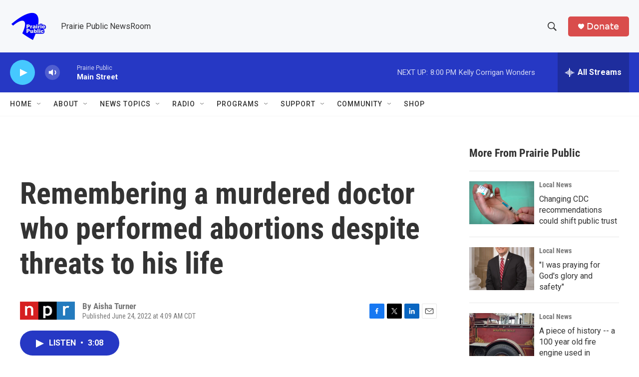

--- FILE ---
content_type: text/html; charset=utf-8
request_url: https://www.google.com/recaptcha/api2/aframe
body_size: -85
content:
<!DOCTYPE HTML><html><head><meta http-equiv="content-type" content="text/html; charset=UTF-8"></head><body><script nonce="QYPWBr4NDKGiAB4oBchlUw">/** Anti-fraud and anti-abuse applications only. See google.com/recaptcha */ try{var clients={'sodar':'https://pagead2.googlesyndication.com/pagead/sodar?'};window.addEventListener("message",function(a){try{if(a.source===window.parent){var b=JSON.parse(a.data);var c=clients[b['id']];if(c){var d=document.createElement('img');d.src=c+b['params']+'&rc='+(localStorage.getItem("rc::a")?sessionStorage.getItem("rc::b"):"");window.document.body.appendChild(d);sessionStorage.setItem("rc::e",parseInt(sessionStorage.getItem("rc::e")||0)+1);localStorage.setItem("rc::h",'1767749608858');}}}catch(b){}});window.parent.postMessage("_grecaptcha_ready", "*");}catch(b){}</script></body></html>

--- FILE ---
content_type: text/javascript
request_url: https://polo.feathr.co/v1/analytics/match/script.js?a_id=6914ade88079880fccded009&pk=feathr
body_size: -595
content:
(function (w) {
    
        
    if (typeof w.feathr === 'function') {
        w.feathr('integrate', 'ttd', '695db7e61f77270002961b8b');
    }
        
        
    if (typeof w.feathr === 'function') {
        w.feathr('match', '695db7e61f77270002961b8b');
    }
        
    
}(window));